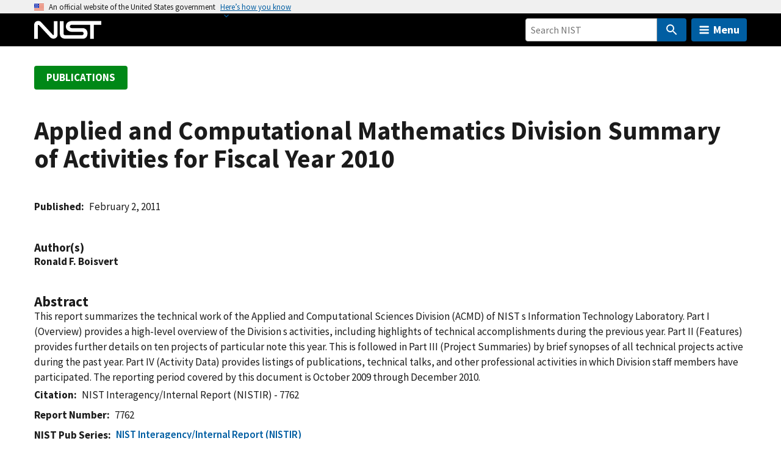

--- FILE ---
content_type: application/javascript; charset=UTF-8
request_url: https://www.nist.gov/cdn-cgi/challenge-platform/scripts/jsd/main.js
body_size: 8875
content:
window._cf_chl_opt={AKGCx8:'b'};~function(i6,xO,xz,xt,xp,xw,xg,xK,i0,i2){i6=m,function(l,E,ik,i5,x,i){for(ik={l:284,E:432,x:453,i:400,P:224,R:276,S:435,e:256,a:399,B:317,A:343,H:468,J:463},i5=m,x=l();!![];)try{if(i=parseInt(i5(ik.l))/1*(-parseInt(i5(ik.E))/2)+parseInt(i5(ik.x))/3*(-parseInt(i5(ik.i))/4)+-parseInt(i5(ik.P))/5*(parseInt(i5(ik.R))/6)+-parseInt(i5(ik.S))/7+-parseInt(i5(ik.e))/8*(parseInt(i5(ik.a))/9)+parseInt(i5(ik.B))/10*(-parseInt(i5(ik.A))/11)+-parseInt(i5(ik.H))/12*(-parseInt(i5(ik.J))/13),i===E)break;else x.push(x.shift())}catch(P){x.push(x.shift())}}(I,615265),xO=this||self,xz=xO[i6(403)],xt=null,xp=xj(),xw={},xw[i6(274)]='o',xw[i6(345)]='s',xw[i6(430)]='u',xw[i6(318)]='z',xw[i6(267)]='n',xw[i6(310)]='I',xw[i6(321)]='b',xg=xw,xO[i6(226)]=function(E,x,i,P,uo,uD,uk,iH,R,B,A,H,J,M,N){if(uo={l:409,E:288,x:346,i:285,P:412,R:476,S:285,e:347,a:461,B:243,A:347,H:461,J:243,M:478,N:335,Y:262,V:242,F:261,v:337,n:319,U:358,Q:269,W:352,h:269,d:352,b:341},uD={l:245,E:311,x:385,i:376,P:377,R:262,S:299},uk={l:277,E:333,x:302,i:305},iH=i6,R={'IfaWt':function(Y){return Y()},'KfgLf':iH(uo.l),'yKhTv':function(Y,V){return Y<V},'BOXQl':function(Y,V){return V===Y},'kzGjC':function(Y,V,F,U){return Y(V,F,U)},'ppGCb':function(Y,V){return Y(V)},'LEmpB':iH(uo.E),'LNJKW':function(Y,V){return Y+V},'mhmrb':function(Y,V){return Y+V},'gQLqM':function(Y,V,F){return Y(V,F)},'nyoGI':function(Y,V){return Y+V}},null===x||R[iH(uo.x)](void 0,x))return P;for(B=xr(x),E[iH(uo.i)][iH(uo.P)]&&(B=B[iH(uo.R)](E[iH(uo.S)][iH(uo.P)](x))),B=E[iH(uo.e)][iH(uo.a)]&&E[iH(uo.B)]?E[iH(uo.A)][iH(uo.H)](new E[(iH(uo.J))](B)):function(Y,iJ,V){if(iJ=iH,R[iJ(uD.l)]===iJ(uD.E))R[iJ(uD.x)](E);else{for(Y[iJ(uD.i)](),V=0;R[iJ(uD.P)](V,Y[iJ(uD.R)]);Y[V+1]===Y[V]?Y[iJ(uD.S)](V+1,1):V+=1);return Y}}(B),A='nAsAaAb'.split('A'),A=A[iH(uo.M)][iH(uo.N)](A),H=0;H<B[iH(uo.Y)];J=B[H],M=R[iH(uo.V)](xX,E,x,J),R[iH(uo.F)](A,M)?(N=M==='s'&&!E[iH(uo.v)](x[J]),R[iH(uo.n)]===R[iH(uo.U)](i,J)?S(R[iH(uo.Q)](i,J),M):N||R[iH(uo.W)](S,R[iH(uo.h)](i,J),x[J])):R[iH(uo.d)](S,R[iH(uo.b)](i,J),M),H++);return P;function S(Y,V,iq){iq=iH,Object[iq(uk.l)][iq(uk.E)][iq(uk.x)](P,V)||(P[V]=[]),P[V][iq(uk.i)](Y)}},xK=i6(425)[i6(366)](';'),i0=xK[i6(478)][i6(335)](xK),xO[i6(361)]=function(l,E,uy,iM,x,i,P,R,S){for(uy={l:260,E:322,x:262,i:414,P:375,R:305,S:290},iM=i6,x={'gFaJK':function(B,A){return B<A},'TAwOs':function(B,A){return B(A)}},i=Object[iM(uy.l)](E),P=0;x[iM(uy.E)](P,i[iM(uy.x)]);P++)if(R=i[P],R==='f'&&(R='N'),l[R]){for(S=0;S<E[i[P]][iM(uy.x)];-1===l[R][iM(uy.i)](E[i[P]][S])&&(x[iM(uy.P)](i0,E[i[P]][S])||l[R][iM(uy.R)]('o.'+E[i[P]][S])),S++);}else l[R]=E[i[P]][iM(uy.S)](function(B){return'o.'+B})},i2=function(PO,PL,PZ,Pd,Pn,Pv,iY,E,x,i,P){return PO={l:309,E:406,x:480,i:444},PL={l:253,E:255,x:396,i:366,P:401,R:255,S:402,e:282,a:418,B:255,A:454,H:334,J:305,M:452,N:390,Y:255,V:452,F:223,v:342,n:270,U:255,Q:456,W:389,h:255,d:428,b:305,Z:278,L:282,O:255},PZ={l:451,E:262},Pd={l:410,E:431,x:262,i:428,P:277,R:333,S:302,e:302,a:388,B:366,A:467,H:264,J:383,M:305,N:338,Y:355,V:248,F:419,v:380,n:418,U:334,Q:426,W:239,h:264,d:422,b:228,Z:305,L:394,O:255,z:459,k:252,D:305,o:255,G:327,C:309,c:277,y:333,f:302,j:268,s:264,g:252,T:305,X:419,K:303,I0:328,I1:263,I2:257,I3:255,I4:273,I5:354,I6:305,I7:225,I8:260,I9:410,II:262,Im:431,Il:262,IE:414,Ix:290,Ii:271,Iu:266,IP:305,IR:305,IS:338,Ie:389},Pn={l:380},Pv={l:466,E:428},iY=i6,E={'WsZSn':function(R,S){return R==S},'JjAzq':function(R,S){return R>S},'aUdBW':function(R,S){return R-S},'JRfhw':function(R,S){return R(S)},'jUYjw':function(R,S){return S|R},'DWlgz':function(R,S){return R<<S},'GPOYt':function(R,S){return R&S},'IBUdU':function(R,S){return R(S)},'kADuC':function(R,S){return R<S},'cudPH':function(R,S){return R|S},'oMwwl':function(R,S){return R<<S},'TaBFd':function(R,S){return R|S},'PrdGn':function(R,S){return R==S},'CtlGv':function(R,S){return R==S},'dToLH':function(R,S){return R<S},'SxFza':function(R,S){return R==S},'hikWn':iY(PO.l),'kwJki':function(R,S){return R>S},'rigFC':function(R,S){return S==R},'ZSsFC':function(R,S){return R<<S},'nemDC':function(R,S){return R==S},'yugNF':function(R,S){return R>S},'AbGVb':function(R,S){return R|S},'EABcX':function(R,S){return S==R},'FLKcX':function(R,S){return S|R},'fCqTd':function(R,S){return R<<S},'nMHIO':function(R,S){return R==S},'DBRpT':function(R,S){return R>S},'oHMmG':iY(PO.E),'FOYnh':function(R,S){return S&R},'pGHyo':function(R,S){return S!=R},'GzoMT':function(R,S){return S==R},'iGBAE':function(R,S){return R(S)},'YwKfR':function(R,S){return S!=R},'Tmfsx':function(R,S){return S&R},'tIBGI':function(R,S){return R&S},'pnUMg':function(R,S){return S*R},'JZurO':function(R,S){return R(S)},'VAUDL':function(R,S){return R<S},'KOBfA':function(R,S){return R+S}},x=String[iY(PO.x)],i={'h':function(R,iV){return iV=iY,E[iV(Pn.l)](null,R)?'':i.g(R,6,function(S,iF){return iF=iV,iF(Pv.l)[iF(Pv.E)](S)})},'g':function(R,S,B,iv,A,H,J,M,N,Y,V,F,U,Q,W,Z,L,Ph,j,s,O,z,D,o,G,T,X,K,I0){if(iv=iY,A={},A[iv(Pd.l)]=function(C,j){return C<j},A[iv(Pd.E)]=function(C,j){return C<j},H=A,R==null)return'';for(M={},N={},Y='',V=2,F=3,U=2,Q=[],W=0,Z=0,L=0;L<R[iv(Pd.x)];L+=1)if(O=R[iv(Pd.i)](L),Object[iv(Pd.P)][iv(Pd.R)][iv(Pd.S)](M,O)||(M[O]=F++,N[O]=!0),z=Y+O,Object[iv(Pd.P)][iv(Pd.R)][iv(Pd.e)](M,z))Y=z;else for(D=iv(Pd.a)[iv(Pd.B)]('|'),o=0;!![];){switch(D[o++]){case'0':Y=String(O);continue;case'1':M[z]=F++;continue;case'2':if(Object[iv(Pd.P)][iv(Pd.R)][iv(Pd.e)](N,Y)){if(E[iv(Pd.A)](256,Y[iv(Pd.H)](0))){for(J=0;J<U;W<<=1,Z==E[iv(Pd.J)](S,1)?(Z=0,Q[iv(Pd.M)](E[iv(Pd.N)](B,W)),W=0):Z++,J++);for(G=Y[iv(Pd.H)](0),J=0;E[iv(Pd.A)](8,J);W=E[iv(Pd.Y)](E[iv(Pd.V)](W,1),E[iv(Pd.F)](G,1)),E[iv(Pd.v)](Z,S-1)?(Z=0,Q[iv(Pd.M)](E[iv(Pd.n)](B,W)),W=0):Z++,G>>=1,J++);}else{for(G=1,J=0;E[iv(Pd.U)](J,U);W=E[iv(Pd.Q)](E[iv(Pd.W)](W,1),G),Z==S-1?(Z=0,Q[iv(Pd.M)](B(W)),W=0):Z++,G=0,J++);for(G=Y[iv(Pd.h)](0),J=0;16>J;W=E[iv(Pd.d)](E[iv(Pd.V)](W,1),1&G),E[iv(Pd.b)](Z,S-1)?(Z=0,Q[iv(Pd.Z)](B(W)),W=0):Z++,G>>=1,J++);}V--,E[iv(Pd.L)](0,V)&&(V=Math[iv(Pd.O)](2,U),U++),delete N[Y]}else for(G=M[Y],J=0;E[iv(Pd.z)](J,U);W=W<<1.41|1.89&G,E[iv(Pd.k)](Z,S-1)?(Z=0,Q[iv(Pd.D)](B(W)),W=0):Z++,G>>=1,J++);continue;case'3':V--;continue;case'4':0==V&&(V=Math[iv(Pd.o)](2,U),U++);continue}break}if(Y!==''){if(E[iv(Pd.G)]===iv(Pd.C)){if(Object[iv(Pd.c)][iv(Pd.y)][iv(Pd.f)](N,Y)){if(E[iv(Pd.j)](256,Y[iv(Pd.s)](0))){for(J=0;J<U;W<<=1,E[iv(Pd.g)](Z,S-1)?(Z=0,Q[iv(Pd.T)](B(W)),W=0):Z++,J++);for(G=Y[iv(Pd.H)](0),J=0;8>J;W=W<<1|E[iv(Pd.X)](G,1),E[iv(Pd.K)](Z,E[iv(Pd.J)](S,1))?(Z=0,Q[iv(Pd.T)](B(W)),W=0):Z++,G>>=1,J++);}else{for(G=1,J=0;E[iv(Pd.z)](J,U);W=E[iv(Pd.I0)](W,1)|G,E[iv(Pd.I1)](Z,S-1)?(Z=0,Q[iv(Pd.M)](E[iv(Pd.n)](B,W)),W=0):Z++,G=0,J++);for(G=Y[iv(Pd.s)](0),J=0;E[iv(Pd.I2)](16,J);W=W<<1.59|G&1,S-1==Z?(Z=0,Q[iv(Pd.T)](B(W)),W=0):Z++,G>>=1,J++);}V--,V==0&&(V=Math[iv(Pd.I3)](2,U),U++),delete N[Y]}else for(G=M[Y],J=0;J<U;W=E[iv(Pd.I4)](W<<1.07,G&1.93),E[iv(Pd.I5)](Z,S-1)?(Z=0,Q[iv(Pd.I6)](B(W)),W=0):Z++,G>>=1,J++);V--,0==V&&U++}else for(Ph={l:225},j={},j[iv(Pd.I7)]=function(I1,I2){return I1+I2},s=j,T=J[iv(Pd.I8)](M),X=0;H[iv(Pd.I9)](X,T[iv(Pd.II)]);X++)if(K=T[X],'f'===K&&(K='N'),X[K]){for(I0=0;H[iv(Pd.Im)](I0,Z[T[X]][iv(Pd.Il)]);-1===Z[K][iv(Pd.IE)](L[T[X]][I0])&&(O(z[T[X]][I0])||L[K][iv(Pd.D)]('o.'+D[T[X]][I0])),I0++);}else o[K]=G[T[X]][iv(Pd.Ix)](function(I1,iU){return iU=iv,s[iU(Ph.l)]('o.',I1)})}for(G=2,J=0;J<U;W=E[iv(Pd.Ii)](E[iv(Pd.Iu)](W,1),1.79&G),S-1==Z?(Z=0,Q[iv(Pd.IP)](B(W)),W=0):Z++,G>>=1,J++);for(;;)if(W<<=1,Z==S-1){Q[iv(Pd.IR)](E[iv(Pd.IS)](B,W));break}else Z++;return Q[iv(Pd.Ie)]('')},'j':function(R,Pb,iQ){return Pb={l:264},iQ=iY,E[iQ(PZ.l)](null,R)?'':R==''?null:i.i(R[iQ(PZ.E)],32768,function(S,iW){return iW=iQ,R[iW(Pb.l)](S)})},'i':function(R,S,B,ih,A,H,J,M,N,Y,V,F,U,Q,W,Z,D,L,O,z){for(ih=iY,A=[],H=4,J=4,M=3,N=[],F=B(0),U=S,Q=1,Y=0;E[ih(PL.l)](3,Y);A[Y]=Y,Y+=1);for(W=0,Z=Math[ih(PL.E)](2,2),V=1;V!=Z;)for(L=E[ih(PL.x)][ih(PL.i)]('|'),O=0;!![];){switch(L[O++]){case'0':U>>=1;continue;case'1':z=E[ih(PL.P)](F,U);continue;case'2':W|=(0<z?1:0)*V;continue;case'3':U==0&&(U=S,F=B(Q++));continue;case'4':V<<=1;continue}break}switch(W){case 0:for(W=0,Z=Math[ih(PL.R)](2,8),V=1;E[ih(PL.S)](V,Z);z=F&U,U>>=1,E[ih(PL.e)](0,U)&&(U=S,F=E[ih(PL.a)](B,Q++)),W|=V*(0<z?1:0),V<<=1);D=E[ih(PL.a)](x,W);break;case 1:for(W=0,Z=Math[ih(PL.B)](2,16),V=1;Z!=V;z=U&F,U>>=1,U==0&&(U=S,F=E[ih(PL.A)](B,Q++)),W|=(E[ih(PL.H)](0,z)?1:0)*V,V<<=1);D=x(W);break;case 2:return''}for(Y=A[3]=D,N[ih(PL.J)](D);;){if(Q>R)return'';for(W=0,Z=Math[ih(PL.E)](2,M),V=1;E[ih(PL.M)](V,Z);z=E[ih(PL.N)](F,U),U>>=1,0==U&&(U=S,F=B(Q++)),W|=(0<z?1:0)*V,V<<=1);switch(D=W){case 0:for(W=0,Z=Math[ih(PL.Y)](2,8),V=1;E[ih(PL.V)](V,Z);z=E[ih(PL.F)](F,U),U>>=1,0==U&&(U=S,F=B(Q++)),W|=E[ih(PL.v)](0<z?1:0,V),V<<=1);A[J++]=E[ih(PL.n)](x,W),D=J-1,H--;break;case 1:for(W=0,Z=Math[ih(PL.U)](2,16),V=1;Z!=V;z=U&F,U>>=1,0==U&&(U=S,F=B(Q++)),W|=(E[ih(PL.Q)](0,z)?1:0)*V,V<<=1);A[J++]=x(W),D=J-1,H--;break;case 2:return N[ih(PL.W)]('')}if(H==0&&(H=Math[ih(PL.h)](2,M),M++),A[D])D=A[D];else if(D===J)D=Y+Y[ih(PL.d)](0);else return null;N[ih(PL.b)](D),A[J++]=E[ih(PL.Z)](Y,D[ih(PL.d)](0)),H--,Y=D,E[ih(PL.L)](0,H)&&(H=Math[ih(PL.O)](2,M),M++)}}},P={},P[iY(PO.i)]=i.h,P}(),i3();function i3(Pf,Py,PC,id,l,E,x,i,P){if(Pf={l:301,E:304,x:229,i:457,P:370,R:464,S:397,e:233,a:233},Py={l:457,E:370,x:233},PC={l:479,E:339},id=i6,l={'CMbYG':function(R,S){return S===R},'eQLIU':id(Pf.l),'EMTfO':function(R){return R()},'Qbwec':function(R){return R()}},E=xO[id(Pf.E)],!E)return;if(!l[id(Pf.x)](xy))return;(x=![],i=function(PG,PD,iZ,R){if(PG={l:298,E:301,x:336,i:474,P:372},PD={l:411},iZ=id,R={'cWTCm':function(S,e,ib){return ib=m,l[ib(PD.l)](S,e)},'efHqA':l[iZ(PC.l)]},!x){if(x=!![],!l[iZ(PC.E)](xy))return;xk(function(S,Po,iL){Po={l:474},iL=iZ,R[iL(PG.l)](iL(PG.E),R[iL(PG.x)])?i4(E,S):(i[iL(PG.i)]=5e3,P[iL(PG.P)]=function(iO){iO=iL,S(iO(Po.l))})})}},xz[id(Pf.i)]!==id(Pf.P))?i():xO[id(Pf.R)]?xz[id(Pf.R)](id(Pf.S),i):(P=xz[id(Pf.e)]||function(){},xz[id(Pf.a)]=function(iz){iz=id,P(),xz[iz(Py.l)]!==iz(Py.E)&&(xz[iz(Py.x)]=P,i())})}function xX(l,E,x,un,iB,i,P,B,R){i=(un={l:279,E:448,x:323,i:364,P:274,R:293,S:332,e:438,a:378,B:264,A:241,H:305,J:314,M:330,N:415,Y:458,V:360,F:437,v:236,n:275,U:305,Q:351,W:264,h:373,d:447,b:305,Z:255,L:455,O:360,z:227,k:254,D:332,o:398,G:398,C:442,c:231,y:387,f:231,j:325,s:445,g:477,T:231,X:347,K:472,I0:455,I1:316},iB=i6,{'Gnuci':function(S,e){return e==S},'XBwrP':function(S,e){return S(e)},'nqeAd':function(S,e){return S|e},'aNGXF':function(S,e){return S<<e},'NUOKP':function(S,e){return e&S},'XlhQb':function(S,e){return S==e},'cJwzG':function(S,e){return S-e},'HeOaL':function(S,e){return e|S},'IUIcj':function(S,e){return S<<e},'ENSaq':function(S,e){return S(e)},'jiiFY':function(S,e){return e|S},'KrfXU':function(S,e){return S-e},'MkQSN':function(S,e){return S>=e},'hKMEm':function(S,e){return S<e},'DOPmR':function(S,e){return S(e)},'JozXh':iB(un.l),'ONASB':iB(un.E),'yKIFV':iB(un.x),'rjAmM':iB(un.i),'KgWhd':function(S,e){return e===S},'fTYtU':iB(un.P),'UwWCT':iB(un.R),'wcJcQ':iB(un.S)});try{P=E[x]}catch(S){if(i[iB(un.e)]===i[iB(un.a)]){if(256>Ie[iB(un.B)](0)){for(mB=0;mA<mH;mJ<<=1,i[iB(un.A)](mM,mN-1)?(mY=0,mV[iB(un.H)](i[iB(un.J)](mF,mv)),mn=0):mU++,mq++);for(B=mQ[iB(un.B)](0),mW=0;8>mh;mb=i[iB(un.M)](i[iB(un.N)](mZ,1),i[iB(un.Y)](B,1)),i[iB(un.V)](mL,i[iB(un.F)](mO,1))?(mz=0,mt[iB(un.H)](mk(mD)),mo=0):mG++,B>>=1,md++);}else{for(B=1,mC=0;mc<my;mj=i[iB(un.v)](i[iB(un.n)](mp,1),B),mw-1==ms?(mg=0,mT[iB(un.U)](i[iB(un.Q)](mX,mr)),mK=0):l0++,B=0,mf++);for(B=l1[iB(un.W)](0),l2=0;16>l3;l5=i[iB(un.h)](l6<<1.17,B&1),l7==i[iB(un.d)](l8,1)?(l9=0,lI[iB(un.b)](lm(ll)),lE=0):lx++,B>>=1,l4++);}mx--,i[iB(un.A)](0,mi)&&(mu=mP[iB(un.Z)](2,mR),mS++),delete me[ma]}else return'i'}if(null==P)return i[iB(un.L)](void 0,P)?'u':'x';if(i[iB(un.O)](i[iB(un.z)],typeof P))try{if(i[iB(un.L)](i[iB(un.k)],iB(un.R))){if(i[iB(un.V)](iB(un.D),typeof P[iB(un.o)]))return P[iB(un.G)](function(){}),'p'}else i[iB(un.C)](R[iB(un.c)],200)&&i[iB(un.y)](S[iB(un.f)],300)?i[iB(un.j)](A,i[iB(un.s)]):i[iB(un.J)](H,i[iB(un.g)]+J[iB(un.T)])}catch(A){}return l[iB(un.X)][iB(un.K)](P)?'a':P===l[iB(un.X)]?'D':P===!0?'T':i[iB(un.I0)](!1,P)?'F':(R=typeof P,i[iB(un.I1)]==R?xT(l,P)?'N':'f':xg[R]||'?')}function I(Pp){return Pp='rpKFY,cJwzG,yKIFV,wZQyA,IFYPn,JtUvv,MkQSN,errorInfoObject,bDzjrIi,JozXh,RSCVC,KrfXU,http-code:,error on cf_chl_props,HPFSq,nMHIO,YwKfR,249fHuvDn,iGBAE,KgWhd,VAUDL,readyState,NUOKP,dToLH,api,from,xhr-error,61368177SyRTRq,addEventListener,contentWindow,TdO-k$Fme0fNPwEZcAUrGgq6YR2jisvulWzBpKDn719thC4+b3oVQ8MSaHJ5yXxLI,JjAzq,12TQdHel,log,/jsd/oneshot/d251aa49a8a3/0.11902755214140198:1769019882:jF9SdRdWSVDFZMrzxJ1_GkzISJso8Nv7GHH-RxPFqZw/,_cf_chl_opt,isArray,event,timeout,random,concat,ONASB,includes,eQLIU,fromCharCode,randomUUID,tIBGI,1120170esxNUH,ZdyGP,pRIb1,fTYtU,PrdGn,Qbwec,location,status,removeChild,onreadystatechange,pxWRC,[native code],HeOaL,lLmQG,IcNIh,oMwwl,sid,Gnuci,kzGjC,Set,source,KfgLf,etPZu,cloudflare-invisible,DWlgz,zOAMQ,/b/ov1/0.11902755214140198:1769019882:jF9SdRdWSVDFZMrzxJ1_GkzISJso8Nv7GHH-RxPFqZw/,KGpIV,SxFza,DBRpT,UwWCT,pow,8696DLztAl,yugNF,WQhXT,ffaml,keys,ppGCb,length,nemDC,charCodeAt,YOZQb,fCqTd,number,kwJki,mhmrb,JZurO,FLKcX,zqNcR,AbGVb,object,IUIcj,12SOJeOF,prototype,KOBfA,success,tSoVe,detail,GzoMT,0|1|2|7|6|9|8|3|4|5,60277Wklcfd,Object,error,/invisible/jsd,d.cookie,Golip,map,FJNMm,Function,vnyLd,tabIndex,Szurx,href,style,cWTCm,splice,rBwKY,FjaQZ,call,rigFC,__CF$cv$params,push,ZLgrQ,POST,5|3|4|6|1|0|7|2,KZivU,bigint,FEYKM,pkLOA2,toString,XBwrP,VoypZ,wcJcQ,6542920sgpFfh,symbol,LEmpB,RCfoJ,boolean,gFaJK,VDiNC,TYlZ6,DOPmR,4|3|2|0|1,hikWn,ZSsFC,floor,nqeAd,postMessage,function,hasOwnProperty,kADuC,bind,efHqA,isNaN,JRfhw,EMTfO,body,nyoGI,pnUMg,11UYFUyf,XMLHttpRequest,string,BOXQl,Array,appendChild,navigator,stringify,ENSaq,gQLqM,lHTRP,EABcX,jUYjw,AKGCx8,zxHMs,LNJKW,aUjz8,XlhQb,rxvNi8,aOcls,/cdn-cgi/challenge-platform/h/,TtAdp,createElement,split,StriH,now,onerror,loading,JBxy9,ontimeout,jiiFY,GpdQD,TAwOs,sort,yKhTv,rjAmM,onload,WsZSn,rVcqV,FtERh,aUdBW,CEmoJ,IfaWt,getPrototypeOf,hKMEm,2|3|4|1|0,join,Tmfsx,CnwA5,iframe,lgwtH,CtlGv,LRmiB4,oHMmG,DOMContentLoaded,catch,4113eRLlqb,40484YHjQaJ,FOYnh,pGHyo,document,display: none,SSTpq3,1|0|3|2|4,AdeF3,send,TWdFH,TPhYY,CMbYG,getOwnPropertyNames,parent,indexOf,aNGXF,open,contentDocument,IBUdU,GPOYt,clientInformation,sVQdV,TaBFd,Cuyoo,chctx,_cf_chl_opt;JJgc4;PJAn2;kJOnV9;IWJi4;OHeaY1;DqMg0;FKmRv9;LpvFx1;cAdz2;PqBHf2;nFZCC5;ddwW5;pRIb1;rxvNi8;RrrrA2;erHi9,cudPH,jsd,charAt,MwGEL,undefined,jXMmo,32xoqQuf,MEeBi,KIXLu,4912390QVFnwN'.split(','),I=function(){return Pp},I()}function xT(E,x,ui,ia,i,P){return ui={l:434,E:441,x:235,i:292,P:292,R:277,S:313,e:302,a:414,B:441},ia=i6,i={},i[ia(ui.l)]=function(R,S){return R<S},i[ia(ui.E)]=ia(ui.x),P=i,x instanceof E[ia(ui.i)]&&P[ia(ui.l)](0,E[ia(ui.P)][ia(ui.R)][ia(ui.S)][ia(ui.e)](x)[ia(ui.a)](P[ia(ui.B)]))}function xr(E,uQ,iA,x,i,P){for(uQ={l:446,E:446,x:476,i:260,P:386},iA=i6,x={},x[iA(uQ.l)]=function(R,S){return S!==R},i=x,P=[];i[iA(uQ.E)](null,E);P=P[iA(uQ.x)](Object[iA(uQ.i)](E)),E=Object[iA(uQ.P)](E));return P}function xG(ig,iI,l,E){if(ig={l:450,E:265},iI=i6,l={'HPFSq':function(x){return x()},'YOZQb':function(i,P){return P*i}},E=l[iI(ig.l)](xD),E===null)return;xt=(xt&&clearTimeout(xt),setTimeout(function(){xk()},l[iI(ig.E)](E,1e3)))}function xc(ir,il,l,E){return ir={l:304,E:329,x:295},il=i6,l={'Szurx':function(x,i){return x(i)}},E=xO[il(ir.l)],Math[il(ir.E)](+l[il(ir.x)](atob,E.t))}function xk(l,iC,iG,i7,E,x){iC={l:258,E:393,x:449},iG={l:332,E:237,x:251,i:238},i7=i6,E={'lLmQG':function(i,P){return i!==P},'KGpIV':i7(iC.l),'lgwtH':function(i,P,R){return i(P,R)}},x=i1(),E[i7(iC.E)](xf,x.r,function(i,i8){if(i8=i7,typeof l===i8(iG.l)){if(E[i8(iG.E)](E[i8(iG.x)],i8(iG.i)))l(i);else return}xG()}),x.e&&E[i7(iC.E)](xs,i7(iC.x),x.e)}function xD(iy,i9,E,x,i,P){return iy={l:259,E:267,x:234,i:304},i9=i6,E={},E[i9(iy.l)]=i9(iy.E),E[i9(iy.x)]=function(R,S){return R<S},x=E,i=xO[i9(iy.i)],!i?null:(P=i.i,typeof P!==x[i9(iy.l)]||x[i9(iy.x)](P,30))?null:P}function xo(){return xD()!==null}function xs(P,R,uE,ie,S,a,B,A,H,J,M,N,Y,V,F,v){if(uE={l:433,E:374,x:287,i:429,P:307,R:407,S:324,e:308,a:366,B:372,A:474,H:443,J:424,M:244,N:427,Y:408,V:444,F:433,v:363,n:471,U:356,Q:250,W:344,h:304,d:416,b:391,Z:391,L:405,O:395,z:471,k:312,D:359,o:371},ie=i6,S={},S[ie(uE.l)]=function(n,U){return n+U},S[ie(uE.E)]=ie(uE.x),S[ie(uE.i)]=ie(uE.P),a=S,!xC(0))return![];A=(B={},B[ie(uE.R)]=P,B[ie(uE.S)]=R,B);try{for(H=ie(uE.e)[ie(uE.a)]('|'),J=0;!![];){switch(H[J++]){case'0':Y[ie(uE.B)]=function(){};continue;case'1':Y[ie(uE.A)]=2500;continue;case'2':M={},M[ie(uE.H)]=A,M[ie(uE.J)]=v,M[ie(uE.M)]=ie(uE.N),Y[ie(uE.Y)](i2[ie(uE.V)](M));continue;case'3':N=a[ie(uE.F)](ie(uE.v),xO[ie(uE.n)][ie(uE.U)])+ie(uE.Q)+V.r+a[ie(uE.E)];continue;case'4':Y=new xO[(ie(uE.W))]();continue;case'5':V=xO[ie(uE.h)];continue;case'6':Y[ie(uE.d)](a[ie(uE.i)],N);continue;case'7':v=(F={},F[ie(uE.b)]=xO[ie(uE.n)][ie(uE.Z)],F[ie(uE.L)]=xO[ie(uE.n)][ie(uE.L)],F[ie(uE.O)]=xO[ie(uE.z)][ie(uE.O)],F[ie(uE.k)]=xO[ie(uE.n)][ie(uE.D)],F[ie(uE.o)]=xp,F);continue}break}}catch(n){}}function m(l,E,x,i){return l=l-222,x=I(),i=x[l],i}function i1(us,iN,x,i,P,R,S,a){x=(us={l:392,E:404,x:420,i:349,P:417,R:365,S:384,e:297,a:439,B:294,A:340,H:348,J:465,M:357,N:440,Y:306,V:315,F:300,v:320,n:232},iN=i6,{'CEmoJ':iN(us.l),'wZQyA':iN(us.E),'zxHMs':function(B,A,H,J,M){return B(A,H,J,M)},'IFYPn':function(B,A,H,J,M){return B(A,H,J,M)},'ZLgrQ':iN(us.x),'VoypZ':iN(us.i),'rBwKY':function(B,A,H,J,M){return B(A,H,J,M)},'RCfoJ':iN(us.P)});try{return i=xz[iN(us.R)](x[iN(us.S)]),i[iN(us.e)]=x[iN(us.a)],i[iN(us.B)]='-1',xz[iN(us.A)][iN(us.H)](i),P=i[iN(us.J)],R={},R=x[iN(us.M)](pRIb1,P,P,'',R),R=x[iN(us.N)](pRIb1,P,P[x[iN(us.Y)]]||P[x[iN(us.V)]],'n.',R),R=x[iN(us.F)](pRIb1,P,i[x[iN(us.v)]],'d.',R),xz[iN(us.A)][iN(us.n)](i),S={},S.r=R,S.e=null,S}catch(B){return a={},a.r={},a.e=B,a}}function i4(i,P,Pj,it,R,S,e,a){if(Pj={l:381,E:279,x:289,i:247,P:362,R:286,S:460,e:244,a:240,B:473,A:413,H:331,J:244,M:240,N:362,Y:281,V:413},it=i6,R={},R[it(Pj.l)]=it(Pj.E),R[it(Pj.x)]=it(Pj.i),R[it(Pj.P)]=it(Pj.R),S=R,!i[it(Pj.S)])return;P===it(Pj.E)?(e={},e[it(Pj.e)]=it(Pj.i),e[it(Pj.a)]=i.r,e[it(Pj.B)]=S[it(Pj.l)],xO[it(Pj.A)][it(Pj.H)](e,'*')):(a={},a[it(Pj.J)]=S[it(Pj.x)],a[it(Pj.M)]=i.r,a[it(Pj.B)]=S[it(Pj.N)],a[it(Pj.Y)]=P,xO[it(Pj.V)][it(Pj.H)](a,'*'))}function xy(u1,iE,E,x,i,P,R,S,e){for(u1={l:367,E:326,x:246,i:382,P:367,R:366,S:329,e:382,a:368},iE=i6,E={},E[iE(u1.l)]=iE(u1.E),E[iE(u1.x)]=function(a,B){return a-B},E[iE(u1.i)]=function(a,B){return a/B},x=E,i=x[iE(u1.P)][iE(u1.R)]('|'),P=0;!![];){switch(i[P++]){case'0':if(x[iE(u1.x)](R,S)>e)return![];continue;case'1':return!![];case'2':R=Math[iE(u1.S)](x[iE(u1.e)](Date[iE(u1.a)](),1e3));continue;case'3':S=xc();continue;case'4':e=3600;continue}break}}function xj(uI,iS){return uI={l:222,E:222},iS=i6,crypto&&crypto[iS(uI.l)]?crypto[iS(uI.E)]():''}function xC(l,iT,im){return iT={l:475},im=i6,Math[im(iT.l)]()<l}function xf(E,x,u9,u8,u7,u6,u4,ix,i,P,R,S,e,a,B,A){for(u9={l:249,E:283,x:272,i:436,P:307,R:291,S:470,e:249,a:366,B:448,A:304,H:469,J:471,M:369,N:230,Y:296,V:460,F:408,v:444,n:350,U:416,Q:436,W:363,h:356,d:291,b:344,Z:379,L:460,O:474,z:372},u8={l:280,E:474},u7={l:421,E:231,x:231,i:280,P:279,R:353,S:423},u6={l:462},u4={l:272},ix=i6,i={},i[ix(u9.l)]=ix(u9.E),i[ix(u9.x)]=function(H,J){return H>=J},i[ix(u9.i)]=ix(u9.P),i[ix(u9.R)]=ix(u9.S),P=i,R=P[ix(u9.e)][ix(u9.a)]('|'),S=0;!![];){switch(R[S++]){case'0':e={'tSoVe':function(H,J){return H(J)},'sVQdV':function(H,J,ii){return ii=ix,P[ii(u4.l)](H,J)},'lHTRP':function(H,J){return H+J},'Cuyoo':ix(u9.B)};continue;case'1':a=xO[ix(u9.A)];continue;case'2':console[ix(u9.H)](xO[ix(u9.J)]);continue;case'3':A[ix(u9.M)]=function(iu){iu=ix,x(iu(u6.l))};continue;case'4':B={'t':xc(),'lhr':xz[ix(u9.N)]&&xz[ix(u9.N)][ix(u9.Y)]?xz[ix(u9.N)][ix(u9.Y)]:'','api':a[ix(u9.V)]?!![]:![],'c':xo(),'payload':E};continue;case'5':A[ix(u9.F)](i2[ix(u9.v)](JSON[ix(u9.n)](B)));continue;case'6':A[ix(u9.U)](P[ix(u9.Q)],ix(u9.W)+xO[ix(u9.J)][ix(u9.h)]+P[ix(u9.d)]+a.r);continue;case'7':A=new xO[(ix(u9.b))]();continue;case'8':A[ix(u9.Z)]=function(iP){iP=ix,e[iP(u7.l)](A[iP(u7.E)],200)&&A[iP(u7.x)]<300?e[iP(u7.i)](x,iP(u7.P)):x(e[iP(u7.R)](e[iP(u7.S)],A[iP(u7.x)]))};continue;case'9':a[ix(u9.L)]&&(A[ix(u9.O)]=5e3,A[ix(u9.z)]=function(iR){iR=ix,e[iR(u8.l)](x,iR(u8.E))});continue}break}}}()